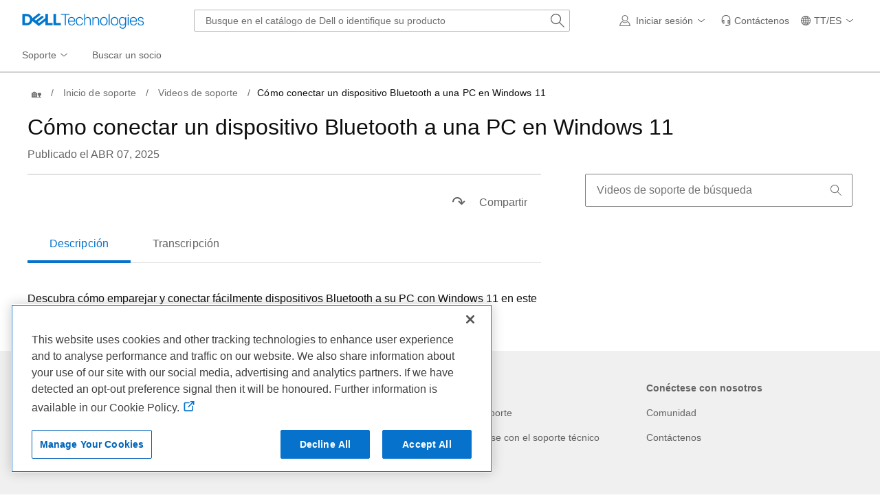

--- FILE ---
content_type: application/x-javascript;charset=utf-8
request_url: https://sm.dell.com/id?d_visid_ver=5.5.0&d_fieldgroup=A&mcorgid=4DD80861515CAB990A490D45%40AdobeOrg&mid=00181935107560191292880629542083994791&ts=1769227918103
body_size: 3
content:
{"mid":"00181935107560191292880629542083994791"}

--- FILE ---
content_type: text/vtt; charset=UTF-8
request_url: https://manifest.prod.boltdns.net/thumbnail/v1/6057277730001/4e60e9df-ce63-4764-a335-61ae835d5fe2/06b54415-512e-48a1-88b6-18244dcdfa83/thumbnail.webvtt?fastly_token=Njk3NDllZTVfNjYxZDcwYmU1YTJiYjdiOGExYjMwZTRjMGQ2Mzk0MDNjZjJjYmYwOTZhZDFhZTdjYjFmM2FkYzNlNWUyMTk3Yw%3D%3D
body_size: 10270
content:
WEBVTT

00:00.000 --> 00:05.000
https://house-fastly-signed-us-east-1-prod.brightcovecdn.com/image/v1/jit/6057277730001/4e60e9df-ce63-4764-a335-61ae835d5fe2/main/480x270/0s/match/image.jpeg?fastly_token=[base64]

00:05.000 --> 00:10.000
https://house-fastly-signed-us-east-1-prod.brightcovecdn.com/image/v1/jit/6057277730001/4e60e9df-ce63-4764-a335-61ae835d5fe2/main/480x270/5s/match/image.jpeg?fastly_token=[base64]

00:10.000 --> 00:15.000
https://house-fastly-signed-us-east-1-prod.brightcovecdn.com/image/v1/jit/6057277730001/4e60e9df-ce63-4764-a335-61ae835d5fe2/main/480x270/10s/match/image.jpeg?fastly_token=[base64]%3D%3D

00:15.000 --> 00:20.000
https://house-fastly-signed-us-east-1-prod.brightcovecdn.com/image/v1/jit/6057277730001/4e60e9df-ce63-4764-a335-61ae835d5fe2/main/480x270/15s/match/image.jpeg?fastly_token=[base64]%3D%3D

00:20.000 --> 00:25.000
https://house-fastly-signed-us-east-1-prod.brightcovecdn.com/image/v1/jit/6057277730001/4e60e9df-ce63-4764-a335-61ae835d5fe2/main/480x270/20s/match/image.jpeg?fastly_token=[base64]%3D%3D

00:25.000 --> 00:30.000
https://house-fastly-signed-us-east-1-prod.brightcovecdn.com/image/v1/jit/6057277730001/4e60e9df-ce63-4764-a335-61ae835d5fe2/main/480x270/25s/match/image.jpeg?fastly_token=[base64]%3D%3D

00:30.000 --> 00:35.000
https://house-fastly-signed-us-east-1-prod.brightcovecdn.com/image/v1/jit/6057277730001/4e60e9df-ce63-4764-a335-61ae835d5fe2/main/480x270/30s/match/image.jpeg?fastly_token=[base64]%3D%3D

00:35.000 --> 00:40.000
https://house-fastly-signed-us-east-1-prod.brightcovecdn.com/image/v1/jit/6057277730001/4e60e9df-ce63-4764-a335-61ae835d5fe2/main/480x270/35s/match/image.jpeg?fastly_token=[base64]%3D%3D

00:40.000 --> 00:45.000
https://house-fastly-signed-us-east-1-prod.brightcovecdn.com/image/v1/jit/6057277730001/4e60e9df-ce63-4764-a335-61ae835d5fe2/main/480x270/40s/match/image.jpeg?fastly_token=[base64]%3D%3D

00:45.000 --> 00:50.000
https://house-fastly-signed-us-east-1-prod.brightcovecdn.com/image/v1/jit/6057277730001/4e60e9df-ce63-4764-a335-61ae835d5fe2/main/480x270/45s/match/image.jpeg?fastly_token=[base64]%3D%3D

00:50.000 --> 00:55.000
https://house-fastly-signed-us-east-1-prod.brightcovecdn.com/image/v1/jit/6057277730001/4e60e9df-ce63-4764-a335-61ae835d5fe2/main/480x270/50s/match/image.jpeg?fastly_token=[base64]%3D%3D

00:55.000 --> 01:00.000
https://house-fastly-signed-us-east-1-prod.brightcovecdn.com/image/v1/jit/6057277730001/4e60e9df-ce63-4764-a335-61ae835d5fe2/main/480x270/55s/match/image.jpeg?fastly_token=[base64]%3D%3D

01:00.000 --> 01:05.000
https://house-fastly-signed-us-east-1-prod.brightcovecdn.com/image/v1/jit/6057277730001/4e60e9df-ce63-4764-a335-61ae835d5fe2/main/480x270/1m0s/match/image.jpeg?fastly_token=[base64]%3D

01:05.000 --> 01:10.000
https://house-fastly-signed-us-east-1-prod.brightcovecdn.com/image/v1/jit/6057277730001/4e60e9df-ce63-4764-a335-61ae835d5fe2/main/480x270/1m5s/match/image.jpeg?fastly_token=[base64]%3D

01:10.000 --> 01:15.000
https://house-fastly-signed-us-east-1-prod.brightcovecdn.com/image/v1/jit/6057277730001/4e60e9df-ce63-4764-a335-61ae835d5fe2/main/480x270/1m10s/match/image.jpeg?fastly_token=[base64]

01:15.000 --> 01:20.000
https://house-fastly-signed-us-east-1-prod.brightcovecdn.com/image/v1/jit/6057277730001/4e60e9df-ce63-4764-a335-61ae835d5fe2/main/480x270/1m15s/match/image.jpeg?fastly_token=[base64]

01:20.000 --> 01:25.000
https://house-fastly-signed-us-east-1-prod.brightcovecdn.com/image/v1/jit/6057277730001/4e60e9df-ce63-4764-a335-61ae835d5fe2/main/480x270/1m20s/match/image.jpeg?fastly_token=[base64]

01:25.000 --> 01:30.000
https://house-fastly-signed-us-east-1-prod.brightcovecdn.com/image/v1/jit/6057277730001/4e60e9df-ce63-4764-a335-61ae835d5fe2/main/480x270/1m25s/match/image.jpeg?fastly_token=[base64]

01:30.000 --> 01:35.000
https://house-fastly-signed-us-east-1-prod.brightcovecdn.com/image/v1/jit/6057277730001/4e60e9df-ce63-4764-a335-61ae835d5fe2/main/480x270/1m30s/match/image.jpeg?fastly_token=[base64]

01:35.000 --> 01:40.000
https://house-fastly-signed-us-east-1-prod.brightcovecdn.com/image/v1/jit/6057277730001/4e60e9df-ce63-4764-a335-61ae835d5fe2/main/480x270/1m35s/match/image.jpeg?fastly_token=[base64]

01:40.000 --> 01:40.200
https://house-fastly-signed-us-east-1-prod.brightcovecdn.com/image/v1/jit/6057277730001/4e60e9df-ce63-4764-a335-61ae835d5fe2/main/480x270/1m40s/match/image.jpeg?fastly_token=[base64]



--- FILE ---
content_type: text/javascript
request_url: https://nexus.dell.com/dell/eSupport/serverComponent.php?namespace=Bootstrapper&staticJsPath=/dell/eSupport/code/&publishedOn=Tue%20Jan%2013%2011:12:30%20GMT%202026&ClientID=123&PageID=https%3A%2F%2Fwww.dell.com%2Fsupport%2Fcontents%2Fes-tt%2Fvideos%2Fvideoplayer%2Fc%25C3%25B3mo-conectar-un-dispositivo-bluetooth-a-una-pc-en-windows-11%2F6313939242112%3Fcountry%3Dtt%26language%3Des%26segment%3Dbsd%26cset%3Dttbsdt1%26cms%3Dfuel&custDomain=nexus.dell.com
body_size: 194
content:

Bootstrapper._serverTime = '2026-01-24 04:12:02'; Bootstrapper._clientIP = '23.208.24.80'; Bootstrapper.insertPageFiles(['https://nexus.dell.com/dell/eSupport/code/122271b89a0805448a7017a64f3b90c6.js?conditionId0=4953203&conditionId1=421951']);Bootstrapper.setPageSpecificDataDefinitionIds([56946]);

--- FILE ---
content_type: text/javascript
request_url: https://www.dellcdn.com/support/search/bundle/autosuggest/v-1-0-22/js/masthead_autosuggestion.min.js
body_size: 14199
content:
function Deferred(){const n=this;var t=new Promise((t,i)=>{n.resolve=t,n.reject=i});n.promise=()=>t}function getSCookie(n){for(var t,r=n+"=",f=escape(document.cookie),e=unescape(f),u=e.split(";"),i=0;i<u.length;i++){for(t=u[i];t.charAt(0)===" ";)t=t.substring(1);if(t.indexOf(r)===0)return t.substring(r.length,t.length)}return""}function um_authenticated(n){initAutoSuggest(n.detail)}function initAutoSuggest(n){triggerAutoSuggest&&(triggerAutoSuggest=!1,LoadCoveoSearchSettings(n.isAuthenticated))}function parseJwt(n){var t=n.split(".")[1],i=t.replace(/-/g,"+").replace(/_/g,"/"),r=decodeURIComponent(atob(i).split("").map(function(n){return"%"+("00"+n.charCodeAt(0).toString(16)).slice(-2)}).join("")),u=JSON.parse(r);return new Date(u.exp)<new Date?!0:!0}function getFilteredSearchString(n){var t,i;if(!n)return n;if(t=n.trim().toLowerCase(),CheckIfSearchTextContainPartNumber(t)&&RedirctToNullResultPage(),regExpAllSpecialCharacters.test(t)||arrServiceTagKeywords&&checkSTKeywordAvailability(arrServiceTagKeywords,t)){if(t=getTextWithoutSpclChar(t),(checkIfSearchTextIsGuid(t)||CheckIfSearchTextMinWith2Hyphens(t))&&RedirctToNullResultPage(),checkIfSearchTextIs7Alphanumeric(t))return t;if(i=getStringWithoutSearchTagKeywords(t),t!=i)return i}return n.trim()}function checkSTKeywordAvailability(n,t){return n.some(function(n){return t.startsWith(n)})}function getTextWithoutSpclChar(n){var t=new RegExp("^"+regExpRemoveSpclCharsFromBothEnds+"+|"+regExpRemoveSpclCharsFromBothEnds+"+$","gu");return n.replace(t,"").trim()}function checkIfSearchTextIsGuid(n){return regExpGuid.test(n)}function checkIfSearchTextIs7Alphanumeric(n){return regExpString7CharAlphanumeric.test(n)}function getStringWithoutSearchTagKeywords(n){for(var i=n,t=0,r=arrServiceTagKeywords.length;t<r;t++){const i="^"+arrServiceTagKeywords[t],r=new RegExp(i);if(r.test(n)){n=n.replace(arrServiceTagKeywords[t],"");n!=""&&(n=n.substring(n.match("[a-zA-Z0-9]").index));break}}return regExpString7CharAlphanumeric.test(n)?n:i}function CheckIfSearchTextMinWith2Hyphens(n){return n.indexOf(" ")<0&&n.length>=11&&n.split("-").length>3?!0:!1}function CheckIfSearchTextContainPartNumber(n){return n.toLowerCase().indexOf("cn0")!==-1||n.toLowerCase().indexOf("cn-0")!==-1?!0:!1}function HandleSearchRequest(n,t){var u,i,r,f,e;(DestroyAutoSuggest(),u=document.getElementById("mh-search-input"),u!=null&&u!=undefined&&(i=u.value.replace(/</g,"").replace(/>/g,"").trim()),i.length<1)||(r=getFilteredSearchString(i),Dell.Types.SupportHomepage.prototype.ProductSupportData.Title!=undefined&&Dell.Types.SupportHomepage.prototype.ProductSupportData.Title.length>0?Dell.Types.SupportHomepage.prototype.redirectProductSupportPage():(f=GetRegexPattern(),e=f.test(r)&&r.length>4&&!regEx7DigitsAlphabets.test(r),e&&Dell.OnlineUtils.AppSettings.Unified.UnifiedIsValidateEntityCheckEnabled||i&&i.split("-").length-1>0&&i.split("-")[1].length>0&&checkIfSearchTextIs7Alphanumeric(i.split("-")[1])?Dell.Types.SupportHomepage.prototype.handleCoveoSearchQuery(n,r):Dell.Types.SupportHomepage.prototype.redirectToCoveoSearchPage(n)),Dell.Types.SupportHomepage.prototype.mastheadSubmitOmnitureTracking(i,t))}function SetCoveoSearchSettings(n){var t=JSON.parse(n);return Dell.OnlineUtils.AppSettings.Unified=t,Dell.OnlineUtils.AppSettings.Token=Dell.OnlineUtils.AppSettings.Unified.CoveoToken,t}function LoadCoveoSearchSettings(n){var t="CoveoSearchSetting";n==undefined&&n==null||n?(localStorage.getItem("CoveoSearchSetting")!=undefined&&localStorage.getItem("CoveoSearchSetting")!=null&&localStorage.removeItem("CoveoSearchSetting"),t="CoveoSearchSetting_A"):(localStorage.getItem("CoveoSearchSetting_A")!=undefined&&localStorage.getItem("CoveoSearchSetting_A")!=null&&localStorage.removeItem("CoveoSearchSetting_A"),t="CoveoSearchSetting");var r=localStorage[t]!=undefined&&localStorage[t]!=null,u=function(){var u=!1,i=!1,f=!1,n;return r?(n=SetCoveoSearchSettings(localStorage[t]),searchApiPromise.resolve(!0),n.CoveoToken!=undefined&&n.CoveoToken!=null&&(u=parseJwt(n.CoveoToken)),n.expTime!=undefined&&n.expTime!=null&&(f=new Date<n.expTime),n.Lwp!=undefined&&n.Lwp!=null&&(i=n.Lwp.country==Dell.OnlineUtils.Lwp.country&&n.Lwp.language==Dell.OnlineUtils.Lwp.language,i||(Dell.OnlineUtils.AppSettings.Unified.Lwp={country:Dell.OnlineUtils.Lwp.country,language:Dell.OnlineUtils.Lwp.language})),i&&callWebWorker(),!(u&&i&&f)):!0},i=window.searchApiRoute;try{n||(i=window.searchApiRoute+"/unathuser/"+Dell.OnlineUtils.Lwp.country+"/"+Dell.OnlineUtils.Lwp.language)}catch(f){}if(i!=undefined&&i!=""&&u()){let n=new XMLHttpRequest;n.onreadystatechange=function(){if(this.readyState==4&&this.status==200){var i=n.response;Dell.OnlineUtils.AppSettings.Unified={DisplayUnifiedAutosuggestImage:i.SearchKeyValues.DisplayUnifiedAutosuggestImage,MastheadUnifiedDellSearchUrl:i.SearchKeyValues.MastheadUnifiedDellSearchUrl,IsMastheadUnifiedProductNameAutoSuggestEnabled:i.SearchKeyValues.IsMastheadUnifiedProductNameAutoSuggestEnabled,MastheadUnifiedProductNameAutoSuggestMinLength:i.SearchKeyValues.MastheadUnifiedProductNameAutoSuggestMinLength,IsTwoSectionUnifiedAutosuggestEnabled:i.SearchKeyValues.IsTwoSectionUnifiedAutosuggestEnabled==="1",UnifiedDellResultTitle:i.SearchKeyValues.UnifiedDellResultTitle,UnifiedCoveoResultTitle:i.SearchKeyValues.UnifiedCoveoResultTitle,UnifiedViewAllFor:i.SearchKeyValues.UnifiedViewAllFor,UnifiedDellProductRedirectUrl:i.SearchKeyValues.UnifiedDellProductRedirectUrl,UnifiedEmcProductRedirectUrl:i.SearchKeyValues.UnifiedEmcProductRedirectUrl,UnifiedIsRedirectEmcAssetsIps:i.SearchKeyValues.UnifiedIsRedirectEmcAssetsIps,CoveoToken:i.SearchKeyValues.CoveoToken===undefined||i.SearchKeyValues.CoveoToken==null||i.SearchKeyValues.CoveoToken.trim()==""?"{}":i.SearchKeyValues.CoveoToken,UnifiedCoveoMastheadAutoSuggestGeneralSearchApiUri:i.SearchKeyValues.UnifiedCoveoMastheadAutoSuggestGeneralSearchApiUri,UnifiedValidateEntityApiUri:i.SearchKeyValues.UnifiedValidateEntityApiUri,UnifiedisRedirectionMultipleMatch:i.SearchKeyValues.UnifiedisRedirectionMultipleMatch=="1",UnifiedIsAssetSearchEnabled:i.SearchKeyValues.UnifiedIsAssetSearchEnabled=="1",UnifiedIsSrSearchEnabled:i.SearchKeyValues.UnifiedIsSrSearchEnabled=="1",UnifiedValidateEntityCheckRegEx:i.SearchKeyValues.UnifiedValidateEntityCheckRegEx,UnifiedIsValidateEntityCheckEnabled:i.SearchKeyValues.UnifiedIsValidateEntityCheckEnabled,UnifiedEmcProductRedirectIpsUrl:i.SearchKeyValues.UnifiedEmcProductRedirectIpsUrl,UnifiedSearchRedirectUrl:i.SearchKeyValues.UnifiedSearchRedirectUrl,UnifiedCoveoApiUrl:i.SearchKeyValues.UnifiedCoveoApiUrl,expTime:(new Date).getTime()+72e5,UnifiedAutosuggestJsUrl:i.SearchKeyValues.UnifiedAutosuggestJsUrl,Lwp:{country:Dell.OnlineUtils.Lwp.country,language:Dell.OnlineUtils.Lwp.language},GeolocationCC:i.SearchKeyValues.GeolocationCC,CoveoAnalyticsVisitUrl:i.SearchKeyValues.CoveoAnalyticsVisitUrl,CoveoAnalyticsViewUrl:i.SearchKeyValues.CoveoAnalyticsViewUrl};localStorage[t]=JSON.stringify(Dell.OnlineUtils.AppSettings.Unified);Dell.OnlineUtils.AppSettings.Token=Dell.OnlineUtils.AppSettings.Unified.CoveoToken;callWebWorker();searchApiPromise.resolve(!0)}};n.onerror=function(){console.error("Error with Search API call : "+n.responseText)};n.open("GET",i,!0);n.setRequestHeader("X-Requested-With","XMLHttpRequest");n.responseType="json";n.send()}}function SecureRedirectUrl(n){window.location.href=n}function GetRegexPattern(){try{return new RegExp("^(?!\\s*$)+[a-zA-Z0-9]+[a-zA-Z0-9-]*[a-zA-Z0-9]+$|^[a-zA-Z0-9]+$")}catch(n){return console.error("Error creating or using regex pattern:",n.message),null}}function setAccessabilty(){var n=document.getElementById("mh-search-input");n&&(n.addEventListener("click",function(){n.setAttribute("aria-activedescendant","")}),n.addEventListener("keydown",function(t){var r,i,e,c,a,l,u,h;if((n.setAttribute("aria-activedescendant",""),r=document.querySelectorAll(".dds__dropdown__item-option.dds_dd_item_dellPrpduct"),i=document.querySelectorAll(".dds__dropdown__item-option.dds_dd_item_searchResult"),!r||r.length!=0||!i||i.length!=0)&&(r&&r.forEach((n,t)=>{n.id="dellprod-"+(t+1)}),i&&i.forEach((n,t)=>{n.id="searchResults-"+(t+1)}),e=document.querySelector(".BottomLink"),e&&(e.id="BottomLink"),t.key==="Tab"||t.key==="ArrowDown"&&!t.shiftkey)){t.preventDefault();c=document.querySelector(".auto-ol.dds__dropdown__list");c&&(c.setAttribute("tabindex","0"),a=r[0]?r[0].innerText:i[0]?i[0].innerText:"",r[0]?n.setAttribute("aria-activedescendant",r[0].id):i[0]&&n.setAttribute("aria-activedescendant",i[0].id),document.getElementById("mh-search-input").value=a,r.length>0?document.getElementById("dellprod-1").focus():i.length>0&&document.getElementById("searchResults-1").focus());l=document.querySelector(".BottomSection");l&&l.addEventListener("keydown",function(n){var t,u,f;n.key!=="Tab"||n.shiftkey||(n.preventDefault(),t=document.querySelector(".mh-search-btn.mh-search-cancel"),t&&t.focus());n.key==="ArrowDown"&&document.getElementById("mh-search-input").focus();n.key==="ArrowUp"&&(i.length>0?(u="searchResults-"+i.length,document.getElementById(u).focus()):r.length>0&&(f="dellprod-"+r.length,document.getElementById(f).focus()))});document.addEventListener("keydown",function(t){(t.key=="Escape"||t.key=="Esc")&&(DestroyAutoSuggest(),document.getElementById("mh-search-input").value="",n.setAttribute("aria-activedescendant",""))});var o=r.length,s=i.length,f=0,v=0;window.isKeyDownPressedPreviously=!0;r&&r.forEach(t=>{t.addEventListener("keydown",function(t){r[f].classList.remove("list-navigation-arrow");t.key==="ArrowDown"&&(window.isKeyDownPressedPreviously=!0,t.view.event.preventDefault(),f==o-1&&i&&i.length>0?(i[0].focus(),r[f]?.setAttribute("class","dds__dropdown__item-option dds_dd_item_dellPrpduct list-navigation-arrow")):f==o-1&&i&&i.length==0&&e?(r[f]?.setAttribute("class","dds__dropdown__item-option dds_dd_item_dellPrpduct list-navigation-arrow"),n.setAttribute("aria-activedescendant",e.id),e.focus()):(f=(f+1)%o,v=f>0?f-1:0,r[v]?.setAttribute("class","dds__dropdown__item-option dds_dd_item_dellPrpduct list-navigation-arrow"),r[f]?.setAttribute("class","dds__dropdown__item-option dds_dd_item_dellPrpduct list-navigation-arrow-hover"),document.getElementById("mh-search-input").value=r[f].innerText,n.setAttribute("aria-activedescendant",r[f].id),r[f].focus()));t.key==="ArrowUp"&&(window.isKeyDownPressedPreviously=!1,t.view.event.preventDefault(),f==0?document.getElementById("mh-search-input").focus():(f=f>1?(f-1+o)%o:0,r[f+1]?.setAttribute("class","dds__dropdown__item-option dds_dd_item_dellPrpduct list-navigation-arrow"),r[f].setAttribute("class","dds__dropdown__item-option dds_dd_item_dellPrpduct list-navigation-arrow-hover"),document.getElementById("mh-search-input").value=r[f].innerText,n.setAttribute("aria-activedescendant",r[f].id),r[f].focus()));t.key==="Tab"&&(window.isKeyDownPressedPreviously?f<o-1?(f=(f+1)%o,r[f]?.setAttribute("class","dds__dropdown__item-option dds_dd_item_dellPrpduct list-navigation-arrow-hover"),r[f-1]?.setAttribute("class","dds__dropdown__item-option dds_dd_item_dellPrpduct"),document.getElementById("mh-search-input").value=r[f].innerText,n.setAttribute("aria-activedescendant",r[f].id),r[f-1].focus()):(r[f]?.setAttribute("class","dds__dropdown__item-option dds_dd_item_dellPrpduct"),document.getElementById("mh-search-input").value=i[0].innerText,n.setAttribute("aria-activedescendant",i[0].id)):f<o-1?(r[f]?.setAttribute("class","dds__dropdown__item-option dds_dd_item_dellPrpduct"),f=(f+1)%o,r[f]?.setAttribute("class","dds__dropdown__item-option dds_dd_item_dellPrpduct list-navigation-arrow-hover"),document.getElementById("mh-search-input").value=r[f].innerText,n.setAttribute("aria-activedescendant",r[f].id),r[f-1].focus()):(r[f]?.setAttribute("class","dds__dropdown__item-option dds_dd_item_dellPrpduct"),document.getElementById("mh-search-input").value=i[0].innerText,n.setAttribute("aria-activedescendant",i[0].id)))})});i&&(u=0,h=0,i.forEach(t=>t.addEventListener("keydown",function(t){i[u].classList.remove("list-navigation-arrow");t.key=="Tab"&&(window.isKeyDownPressedPreviously?u<s-1?(u=(u+1)%s,i[u]?.setAttribute("class","dds__dropdown__item-option dds_dd_item_searchResult list-navigation-arrow-hover"),i[u-1]?.setAttribute("class","dds__dropdown__item-option dds_dd_item_searchResult"),document.getElementById("mh-search-input").value=i[u].innerText,n.setAttribute("aria-activedescendant",i[u].id),i[u-1].focus()):(i[u]?.setAttribute("class","dds__dropdown__item-option dds_dd_item_searchResult"),e&&n.setAttribute("aria-activedescendant",e.id)):u<s-1?(i[u]?.setAttribute("class","dds__dropdown__item-option dds_dd_item_searchResult"),u=(u+1)%s,i[u]?.setAttribute("class","dds__dropdown__item-option dds_dd_item_searchResult list-navigation-arrow-hover"),document.getElementById("mh-search-input").value=i[u].innerText,n.setAttribute("aria-activedescendant",i[u].id),i[u-1].focus()):i[u]?.setAttribute("class","dds__dropdown__item-option dds_dd_item_searchResult"));t.key==="ArrowDown"&&(window.isKeyDownPressedPreviously=!0,window.isKeyUpPressedPreviously=!1,t.view.event.preventDefault(),u==s-1?(i[u]?.setAttribute("class","dds__dropdown__item-option dds_dd_item_searchResult"),e&&(n.setAttribute("aria-activedescendant",e.id),e.focus())):(u=(u+1)%s,h=u>0?u-1:0,i[h]?.setAttribute("class","dds__dropdown__item-option dds_dd_item_searchResult list-navigation-arrow"),i[u]?.setAttribute("class","dds__dropdown__item-option dds_dd_item_searchResult list-navigation-arrow-hover"),document.getElementById("mh-search-input").value=i[u].innerText,n.setAttribute("aria-activedescendant",i[u].id),i[u].focus()));t.key==="ArrowUp"&&(window.isKeyDownPressedPreviously=!1,window.isKeyUpPressedPreviously=!0,t.view.event.preventDefault(),u==0&&o==0&&document.getElementById("mh-search-input").focus(),u==0&&i&&i.length>0?(r[o-1].focus(),i[u]?.setAttribute("class","dds__dropdown__item-option dds_dd_item_searchResult list-navigation-arrow")):(u=u>1?(u-1+s)%s:0,h=u+1,i[h]?.setAttribute("class","dds__dropdown__item-option dds_dd_item_searchResult list-navigation-arrow"),i[u]?.setAttribute("class","dds__dropdown__item-option dds_dd_item_searchResult list-navigation-arrow-hover"),document.getElementById("mh-search-input").value=i[u].innerText,n.setAttribute("aria-activedescendant",i[u].id),i[u].focus()))})))}}))}function GetKbdocNullResultRedirectUri(n){var t=n;return Dell.OnlineUtils.Lwp.language!==undefined&&Dell.OnlineUtils.Lwp.language!==null&&Dell.OnlineUtils.Lwp.country!==undefined&&Dell.OnlineUtils.Lwp.country!==null?n.replace("lwp",Dell.OnlineUtils.Lwp.language+"-"+Dell.OnlineUtils.Lwp.country):n.replace("lwp/","")}function GetNullCahceRequestParams(){return{RedirectUri:GetKbdocNullResultRedirectUri("https://www.dell.com/support/kbdoc/lwp/000196860/service-tag-search-null-results"),IntervelValue:10}}function RedirctToNullResultPage(){var n=GetNullCahceRequestParams();return setTimeout(function(){window.location.href=n.RedirectUri},n.IntervelValue),!1}function IsNullResultPatternMatch(n){if(n.length>0){var i=nullResultRegEx,t=n.toLowerCase().match(i);if(t!=null&&t.length>0)return!0}return!1}function IsValidateServiceTagInSearchText(n){var i=new RegExp("^(?=.{7}$)(?!dl)(?=.*[0-9])(?=.*[a-zA-Z]).*$","i"),t=n.split("-")[1];try{return n&&n.split("-").length-1>0&&i.test(t)?t:n}catch(r){return n}}function dellmetricsTrack_prop13_coveo_format(n){Dell.Metrics.sc.pagename=Dell.Metrics.sc.country+"|"+Dell.Metrics.sc.language+"|"+Dell.Metrics.sc.segment+"|"+Dell.Metrics.sc.customerset+"|coveo|docsearchresults||"+n}function dellmetricsTrack_prop20_format(n,t){typeof dellmetricsTrack=="function"&&dellmetricsTrack&&dellmetricsTrack(n,t)}async function GetCoveoResults(n,t){var f,u,i,r;const e=Dell.OnlineUtils.AppSettings.Unified.CoveoToken!=undefined?Dell.OnlineUtils.AppSettings.Unified.CoveoToken:"";f=[];Dell.Types.SupportHomepage.prototype.ProductSupportData=[];try{n.term=n.term.replace(/</g," ").replace(/>/g," ").trim();currSearchString=n.term.toLowerCase();u=currSearchString;mastHeadPrevSearchInput!=""&&currSearchString.indexOf(mastHeadPrevSearchInput)!=-1?u="":(mastHeadPrevSearchInput=currSearchString,u=currSearchString);i=DellProductsJsStorage.search(u);r=await Coveo.search(currSearchString.trim(),e);console.log("dellResult count:"+i.length);console.log("coveoResult count:"+r.length);i!=null&&i.length>0?(Dell.Search.AutosuggestHtml.HasDellData=!0,mastHeadPrevSearchInput="",currSearchString==i[0].value.toLowerCase()&&(Dell.Types.SupportHomepage.prototype.ProductSupportData={Title:i[0].value,uri:i[0].url})):Dell.Search.AutosuggestHtml.HasDellData=!1;Dell.Search.AutosuggestHtml.HasCoveoData=r!=null&&r.length>0;f=i.concat(r);t(f.unique())}catch(o){mastHeadPrevSearchInput="";console.log(o)}}function RenderResults(n,t){var u,i,r,e,f;if(this.term||(this.term=document.getElementById("mh-search-input").value),this.term=this.term.replace(/[%,*]/gi,""),u=this.term.split(" ").length,i=t.value,u>1)for(r=0;r<u;r++)this.term.split(" ")[r]!=undefined&&this.term.split(" ")[r]!=null&&(i=i.replace(new RegExp("(?![^&;]+;)(?!<[^<>]*)("+this.term.split(" ")[r].replace(/([\^\$\(\)\[\]\{\}\*\.\+\?\|\\])/gi,"\\$1")+")(?![^<>]*>)(?![^&;]+;)","gi"),Dell.Search.AutosuggestHtml.HightlightSpan));else i=String(i).replace(new RegExp(this.term,"gi"),Dell.Search.AutosuggestHtml.HightlightSpan);return e={element:"button",classList:t.isDellProduct?["dds__dropdown__item-option","dds_dd_item_dellPrpduct"]:["dds__dropdown__item-option","dds_dd_item_searchResult"],innerHTML:t.isDellProduct&&Dell.OnlineUtils.AppSettings.Unified.DisplayUnifiedAutosuggestImage!==undefined&&Dell.OnlineUtils.AppSettings.Unified.DisplayUnifiedAutosuggestImage?`<span class="dds__dropdown__item-label"><img class='auto-a-image' loading='lazy' src="${t.imageUrl?t.imageUrl.replace(/ /g,"%20"):t.imageUrl}">${i}</span>`:`<span class="dds__dropdown__item-label">${i}</span>`,attributes:[{name:"data-href",value:t.url},{name:"data-product",value:i}],events:[{name:"click",callBack:function(n){n.preventDefault();t.isDellProduct?redirectToProductSupport(this):redirectToSearch(this,n)}}]},Dell.Search.AutosuggestHtml.MenuItemDellOptions.events=[{name:"mouseenter",callBack:function(){coveoHover(this,inputtrm)}},{name:"mouseleave",callBack:function(){coveoHoverOff(inputtrm)}}],Dell.Search.AutosuggestHtml.MenuItemCoveoOptions.events=[{name:"mouseenter",callBack:function(){coveoHover(this,inputtrm)}},{name:"mouseleave",callBack:function(){coveoHoverOff(inputtrm)}}],f=t.isDellProduct?MHCreateElement(Dell.Search.AutosuggestHtml.MenuItemDellOptions):MHCreateElement(Dell.Search.AutosuggestHtml.MenuItemCoveoOptions),f.appendChild(MHCreateElement(e)),n.appendChild(f)}function MastheadRenderAutoSuggestion(){var n,t,i;_autoComplete||(n=document.getElementById(Dell.Search.AutosuggestHtml.InputTextboxId),t=n.parentElement,t.classList.add("dds__dropdown__input-wrapper"),n.classList.add("dds__dropdown__input-field"),DestroyAutoSuggest(),_autoComplete=new autoComplete,i={minLength:3,dataType:"json",source:GetCoveoResults},_autoComplete.init(i),_autoComplete.renderItem=RenderResults,MHInitializeAutoSuggestWithTwoSections(_autoComplete))}function MHInitializeAutoSuggestWithTwoSections(n){n.renderMenu=function(n,t){var e=this,o=MHCreateElement(Dell.Search.AutosuggestHtml.OrderedListDellOptions),u=MHCreateElement(Dell.Search.AutosuggestHtml.OrderedListCoveoOptions),i;if(t.forEach(n=>{n.isDellProduct?e.renderItem(o,n):e.renderItem(u,n)}),Dell.Search.AutosuggestHtml.HasDellData){var s=MHCreateElement({element:"span",attributes:[{id:"grouped-list-dropdown-group-Dell"}],classList:["dds__dropdown__group-title"],innerHTML:`${Dell.OnlineUtils.AppSettings.Unified.UnifiedDellResultTitle}`}),r=MHCreateElement({element:"li",classList:["ui-autocomplete-category"]});r.appendChild(s);r.appendChild(o);n.appendChild(r);n.appendChild(MHCreateElement(Dell.Search.AutosuggestHtml.HorizontalLineOptions))}if(Dell.Search.AutosuggestHtml.HasCoveoData&&u.childElementCount>0){var s=MHCreateElement({element:"span",attributes:[{id:"grouped-list-dropdown-group-Coveo"}],classList:["dds__dropdown__group-title"],innerHTML:`${Dell.OnlineUtils.AppSettings.Unified.UnifiedCoveoResultTitle}`}),r=MHCreateElement({element:"li",classList:["ui-autocomplete-category"]});r.appendChild(s);r.appendChild(u);n.appendChild(r)}i=window.location.hash;i=i.indexOf("&q")>0?i.slice(i.indexOf("sort"),i.indexOf("&q")):i.slice(i.indexOf("sort"),i.length);var h=`${Dell.OnlineUtils.AppSettings.Unified.UnifiedSearchRedirectUrl}#q=${encodeURIComponent(currSearchString)}&${i}`,c={element:"a",classList:["BottomLink"],innerHTML:`${Dell.OnlineUtils.AppSettings.Unified.UnifiedViewAllFor} "<b>${currSearchString.trim()}</b>"&nbsp;<i class="dds__icon dds__icon--arrow-right" aria-hidden="true"></i>`,attributes:[{name:"href",value:h}],events:[{name:"click",callBack:function(n){n.preventDefault();redirectToSearch(this,n)}}]},f=MHCreateElement(Dell.Search.AutosuggestHtml.BottomSectionLiOptions);f.appendChild(MHCreateElement(Dell.Search.AutosuggestHtml.HorizontalLineOptions));f.appendChild(MHCreateElement(c));n.appendChild(f)}}function redirectToProductSupport(n){var i=`product : ${n.innerText||n.dataset.product}`,t;dellmetricsTrack_prop20_format("111.300.200.002",i);t=n.href||n.dataset.href;t&&t.trim().length>0&&(location.href=t.trim())}function redirectToSearch(n,t){console.log("redirect to search");t.preventDefault();DestroyAutoSuggest();window.ViewAllClick=!0;var i=n.href||n.dataset.href;i&&i.trim().length>0&&document.getElementById("mh-search-input").value.trim().length>0&&(location.href=i.trim());t.stopPropagation()}function coveoHover(n){try{document.getElementById("mh-search-input").value=n.innerText}catch(t){}}function coveoHoverOff(){try{document.getElementById("mh-search-input").value=currSearchString}catch(n){}}function MHCreateElement(n){if(!n.element)return null;var t=document.createElement(n.element);return t.style.cssText=n.style||"",n.classList&&n.classList.forEach(n=>t.classList.add(n.replaceAll(/\s/g,""))),t.textContent=n.textContent||"",n.children&&n.children.length>0&&n.children.forEach(n=>{var i=MHCreateElement(n);t.appendChild(i)}),n.events&&n.events.length>0&&n.events.forEach(n=>{t.addEventListener(n.name,n.callBack)}),n.attributes&&n.attributes.length>0&&n.attributes.forEach(n=>{t.setAttribute(n.name,n.value),t.setAttribute("tabindex","0")}),n.innerHTML&&mhAppendParsedHTML(t,n.innerHTML),t}function mhParseHTMLString(n){var t=new DOMParser,i=t.parseFromString(n,"text/html");return Array.from(i.body.childNodes)}function mhAppendParsedHTML(n,t){var i=mhParseHTMLString(t);i.forEach(function(t){n.appendChild(t)})}function loadFile(n,t){var i,f;try{if(n!==undefined&&n!==null&&n!==""){var e=new RegExp("js$","i"),o=new RegExp("css$","i"),s=new RegExp("json$","i"),u=n.split("?")[0],r=null;e.test(u)||s.test(u)?r="text/javascript":o.test(u)&&(r="text/css");i=null;switch(r){case"text/javascript":i=document.createElement("script");i.type=r;i.src=n;i.async=!0;break;case"text/css":i=document.createElement("link");i.rel="stylesheet";i.type=r;i.href=n}t!=null&&(i.readyState?i.onreadystatechange=function(){(i.readyState=="loaded"||i.readyState=="complete")&&(i.onreadystatechange=null,t())}:i.onload=function(){t()});f=document.getElementsByTagName("script")[0];f.parentNode.insertBefore(i,f)}}catch(h){console.error("Fail to load file :- "+n,h)}}function startSoitWorker(){if(typeof Worker!="undefined")try{typeof soitworker=="undefined"&&(soitworker=new Worker("https://www.dell.com/support/search/bundle/components/worker/js/1.1/worker.min.js"),window.WebWorkerCompleted=!1,soitworker.postMessage({args:[JSON.stringify(Dell)]}),soitworker.onmessage=function(n){if(window.searchAutosuggestProductDetails=n.data,window.WebWorkerCompleted=!0,typeof autoSuggestWWComplete=="function"){var t=window.autoSuggestWWComplete;t.call(this)}stopSoitWorker()})}catch(n){if(typeof autoSuggestLoadError=="function"){var t=window.autoSuggestLoadError;t.call(this,n)}}else console.log("No Web Worker")}function stopSoitWorker(){soitworker.terminate();soitworker=undefined}function callWebWorker(){typeof Dell!="undefined"&&typeof Dell.OnlineUtils!="undefined"&&typeof Dell.OnlineUtils.AppSettings!="undefined"&&typeof Dell.OnlineUtils.AppSettings.Unified!="undefined"&&typeof Dell.OnlineUtils.AppSettings.Unified.UnifiedAutosuggestJsUrl!="undefined"&&typeof searchAutosuggestProductDetails=="undefined"&&startSoitWorker()}function autoComplete(){var t=document.getElementById(Dell.Search.AutosuggestHtml.InputTextboxId),r=0,n=this,i={appendTo:"body",autoFocus:!1,delay:300,minLength:3,position:{my:"left top",at:"left bottom",collision:"none"},source:null};n.init=function(n){t.setAttribute("autocomplete","off");t.setAttribute("aria-autocomplete","list");t.setAttribute("aria-haspopup","true");t.setAttribute("role","combobox");t.addEventListener(EVENTS.FOCUS,_search,!0);t.addEventListener(EVENTS.KEY_UP,_debouncedSearch,!0);window.addEventListener(EVENTS.BEFORE_UNLOAD,_beforeunloadHandler);i=Object.assign(i,n)};n.renderMenu=function(t,i){i.forEach(i=>n.renderItem(t,i))};n.renderItem=function(n,t){var r=document.createElement("a"),u=document.createTextNode(t.label),i;r.appendChild(u);i=document.createElement("li");i.data=t;i.appendChild(r);n.appendChild(i)};n.destroy=function(){t.removeEventListener(EVENTS.FOCUS,search,!0);t.removeEventListener(EVENTS.KEY_UP,search,!0);_destroy()};_debouncedSearch=debounce(n=>_search(n),i.delay);_search=function(){var r=t.value;if(i.disabled||this.readOnly||r.length<i.minLength)return _destroy();n.term!=r&&(n.term=r,i.source({term:r},_response()))};_open=function(n){_destroy();document.body.appendChild(n)};_close=debounce(()=>{_destroy()},i.delay);_destroy=()=>{n.term=null,DestroyAutoSuggest()};_suggest=function(i){var r=document.createElement("div"),u=t.getBoundingClientRect(),f;r.style.cssText=`position:absolute;z-index: 1001; top:${u.top+u.height+document.scrollingElement.scrollTop}px; left: ${u.left}px; display: block; width: ${u.width}px;`;r.classList.add("dds__dropdown__popup","coveo-ui-autocomplete-max-height","masthead__search__dds__dropdown__popup");f=document.createElement("ul");f.classList.add("auto-ol","dds__dropdown__list");n.renderMenu(f,i);r.appendChild(f);_open(r)};_response=function(){return index=++r,function(n){index===r&&__response(n)}};__response=function(n){!i.disabled&&n&&n.length?(n=_normalize(n),_suggest(n)):_destroy()};_normalize=function(n){return n.length&&n[0].label&&n[0].value?n:n.map(n=>typeof n=="string"?{label:n,value:n}:Object.assign({label:n.label||n.value,value:n.value||n.label},n))};_beforeunloadHandler=function(){clearTimeout(n.searching);clearTimeout(n.closing);_destroy();window.removeEventListener(EVENTS.BEFORE_UNLOAD,null)}}function DestroyAutoSuggest(){var n=document.getElementById(Dell.Search.AutosuggestHtml.InputTextboxId),t=document.querySelectorAll(".masthead__search__dds__dropdown__popup");t.length>0&&t.forEach(n=>{n.parentNode.nodeName.toLowerCase()=="body"&&document.body.removeChild(n)});n.removeEventListener(EVENTS.FOCUS,null);n.removeEventListener(EVENTS.BLUR,null)}function debounce(n,t,i){var r;return function(){var u=this,f=arguments,e=function(){r=null;i||n.apply(u,f)},o=i&&!r;clearTimeout(r);r=setTimeout(e,t);o&&n.apply(u,f)}}function ready(){function l(){clearInterval(n.pageLoadTimeHandler);Dell.OnlineUtils.AppSettings.Search.Analytical!==undefined&&Dell.OnlineUtils.AppSettings.Search.Analytical!=null&&Dell.OnlineUtils.AppSettings.Search.Analytical.hasOwnProperty!=!1&&Dell.OnlineUtils.AppSettings.Search.Analytical.CoveoUrl!==undefined&&Dell.OnlineUtils.AppSettings.Search.Analytical.CoveoUrl!=null&&Dell.OnlineUtils.AppSettings.Search.Analytical.ClickableUri!==undefined&&Dell.OnlineUtils.AppSettings.Search.Analytical.ClickableUri!=null&&loadFile(Dell.OnlineUtils.AppSettings.Search.Analytical.CoveoUrl,function(){n.accessToken!==undefined&&n.accessToken!==null&&n.accessToken!==""&&n.accessToken!=="{}"&&(coveoua("init",n.accessToken),a())})}function a(){if(v(),t=localStorage.getItem("visitorId"),t&&t!=undefined)c(Dell.OnlineUtils.AppSettings.Search.Analytical.ClickableUri,n.url.replace("https:/","https://"));else return new Promise(function(r,u){var e=new o,h,l;if(i&&i!=undefined)e.Authorization="Bearer "+Dell.OnlineUtils.AppSettings.Unified.CoveoToken;else return;return h=function(i){t=i.visitorId;localStorage.setItem("visitorId",t);c(Dell.OnlineUtils.AppSettings.Search.Analytical.ClickableUri,n.url.replace("https:/","https://"))},l=function(n){console.log(n.status);u(n)},s.get(f,e,null).then(n=>h(n),n=>l(n))})}function c(n,r){return new Promise(function(f,e){var h=new o,c,l;if(i&&i!=undefined)h.Authorization="Bearer "+i;else return;return c=function(){console.log("successfully triggered the analytics view")},l=function(n){console.log(n.status);e(n)},s.post(u,h,y(t,n,r)).then(n=>c(n),n=>l(n))})}function v(){Dell!=null&&Dell!==undefined&&Dell.OnlineUtils!==undefined&&Dell.OnlineUtils!=null&&Dell.OnlineUtils.AppSettings!==undefined&&Dell.OnlineUtils.AppSettings!=null&&Dell.OnlineUtils.AppSettings.Unified!==undefined&&Dell.OnlineUtils.AppSettings.Unified!=null&&(Dell.OnlineUtils.AppSettings.Unified.CoveoToken!==undefined&&Dell.OnlineUtils.AppSettings.Unified.CoveoToken!=null&&(i=Dell.OnlineUtils.AppSettings.Unified.CoveoToken),Dell.OnlineUtils.AppSettings.Unified.Lwp!==undefined&&Dell.OnlineUtils.AppSettings.Unified.Lwp!=null&&Dell.OnlineUtils.AppSettings.Unified.Lwp.language!==undefined&&Dell.OnlineUtils.AppSettings.Unified.Lwp.language!=null&&(e=Dell.OnlineUtils.AppSettings.Unified.Lwp.language),u=Dell.OnlineUtils.AppSettings.Unified.CoveoAnalyticsViewUrl==null&&Dell.OnlineUtils.AppSettings.Unified.CoveoAnalyticsViewUrl==undefined?"https://dellprod.analytics.org.coveo.com/rest/ua/v15/analytics/view":Dell.OnlineUtils.AppSettings.Unified.CoveoAnalyticsViewUrl,f=Dell.OnlineUtils.AppSettings.Unified.CoveoAnalyticsVisitUrl==null&&Dell.OnlineUtils.AppSettings.Unified.CoveoAnalyticsVisitUrl==undefined?"https://dellprod.analytics.org.coveo.com/rest/ua/v15/analytics/visit":Dell.OnlineUtils.AppSettings.Unified.CoveoAnalyticsVisitUrl)}function y(n,t,i){var r={language:e!=null?e:"en",clientId:n,location:document.location.href,contentIdKey:t,contentIdValue:i};return JSON.stringify(r)}var s=new httpClient,u,f,t,i,e,n=window.searchMl||{},r,h,o;if(n.accessToken="",n.accessTokenCheck=10,n.isValidUrl=!1,n.url="",n.url=window.location.href.toLowerCase().replace(Dell.OnlineUtils.Lwp.language.concat("-").concat(Dell.OnlineUtils.Lwp.country),""),n.url=n.url.replace(/\/\//g,"/"),Dell.OnlineUtils.AppSettings.Search.Analytical!==undefined&&Dell.OnlineUtils.AppSettings.Search.Analytical!=null&&Dell.OnlineUtils.AppSettings.Search.Analytical.hasOwnProperty!=!1&&Dell.OnlineUtils.AppSettings.Search.Analytical.Urls!==undefined&&Dell.OnlineUtils.AppSettings.Search.Analytical.Urls!=null)for(r=0,h=Dell.OnlineUtils.AppSettings.Search.Analytical.Urls.length;r<h;r++)if(n.url.indexOf(Dell.OnlineUtils.AppSettings.Search.Analytical.Urls[r].toLowerCase())>-1){if(Dell.OnlineUtils.AppSettings.Search.Analytical.Urls[r].toLowerCase()=="/support/contents/"&&(n.url.indexOf("/article/")>-1||n.url.indexOf("/category/")>-1)){n.isValidUrl=!0;break}if(Dell.OnlineUtils.AppSettings.Search.Analytical.Urls[r].toLowerCase()=="/drivers/driversdetails"&&n.url.indexOf("?driverid=")>-1){n.isValidUrl=!0;break}n.isValidUrl=!0;break}n.isValidUrl&&(n.pageLoadTimeHandler=setInterval(function(){Dell!==undefined&&Dell.OnlineUtils!==undefined&&Dell.OnlineUtils.AppSettings!==undefined&&Dell.OnlineUtils.AppSettings.Unified!==undefined&&Dell.OnlineUtils.AppSettings.Unified.CoveoToken!==undefined&&(n.accessToken=Dell.OnlineUtils.AppSettings.Unified.CoveoToken);n.accessToken!==undefined&&n.accessToken!==null&&n.accessToken!==""&&n.accessToken!=="{}"&&l();n.accessTokenCheck=n.accessTokenCheck-1;n.accessTokenCheck<=0&&clearInterval(n.pageLoadTimeHandler)},500));o=function(){return{"Content-Type":"application/json"}}}var searchApiRoute,searchApiPromise,triggerAutoSuggest,UnifiedMHId,nullResultRegEx,inputtrm,_autoComplete,mastHeadPrevSearchInput,currSearchString,soitworker,IsSpeechSearchText,searchToText;Dell=window.Dell||{};Dell.Types=Dell.Types||{};Dell.OnlineUtils=Dell.OnlineUtils||{};Dell.OnlineUtils.AppSettings=Dell.OnlineUtils.AppSettings||{};searchApiRoute="https://"+window.location.hostname+"/support/search/api/supportsearchapi";searchApiPromise=new Deferred;Dell.Types.SupportHomepage=function(){var n=document.getElementById("divMastheadLayoutJSVariable");return Dell.OnlineUtils.AppSettings.Search={},n!==null&&n!==undefined&&(Dell.OnlineUtils.AppSettings.SignInUrl=n.getAttribute("data-accountSignInLink"),Dell.OnlineUtils.AppSettings.MasthHead=n.getAttribute("data-mh")),this.Constants={},this.Constants.Selectors={},this.Constants.CONSUMER_SEGMENT="dhs",this.language=Dell.OnlineUtils.Lwp.language,this.country=Dell.OnlineUtils.Lwp.country,this.customerset=Dell.OnlineUtils.Lwp.customerset,this.segment=Dell.OnlineUtils.Lwp.segment,this.Constants.Selectors.SEARCH_INPUT="#search-input",this.Constants.Selectors.SEARCH_FORM="#search-form",this.Constants.Selectors.SEARCH_SELECTION="#search-selection",this.Constants.Selectors.SEARCH_INPUT_MOB="#search-input-mob",this.Constants.Selectors.SEARCH_FORM_MOB="#search-form-mob",this.Constants.Selectors.SEARCH_SELECTION_MOB="#search-selection-mob",this.Constants.Selectors.UNIFIED_MASTHEAD="#um-search-input",this.Urls={},this};Dell.Supportpage=Dell.Supportpage||new Dell.Types.SupportHomepage;triggerAutoSuggest=!0;window.addEventListener("userauthstatus.um",um_authenticated);typeof Dell=="object"&&Dell.masthead&&Dell.masthead.User&&initAutoSuggest(Dell.masthead.User);UnifiedMHId="";window.addEventListener("mastheadReady.um",function(n){loadFile("https://www.dellcdn.com/support/search/bundle/autosuggest/v-1-0-22/css/masthead_autosuggestion.min.css");UnifiedMHId=n.detail.searchInputId;var t=document.getElementById("mh-search-input");t||(t=document.querySelector(".mh-search-input"),t.setAttribute("id","mh-search-input"));const i=Promise.resolve(searchApiPromise.promise());i.then(()=>{var i,r,u,n;if(Dell.Types.SupportHomepage.prototype.handleSearchAutoComplete("",UnifiedMHId),Dell.Types.SupportHomepage.prototype.handleSearch("",UnifiedMHId,undefined,""),t){for(t.addEventListener("keypress",function(n){Dell.Types.SupportHomepage.prototype.handleSearch("",UnifiedMHId,n,"")}),document.addEventListener("click",function(n){t.contains(n.target)||DestroyAutoSuggest()}),setAccessabilty(),i=document.getElementsByClassName("mh-search-cancel"),n=0;n<i.length;n++)i[n].addEventListener("click",function(){t.value="";DestroyAutoSuggest()});for(r=document.getElementsByClassName("mh-search-submit"),n=0;n<r.length;n++)r[n].addEventListener("click",function(n){Dell.Types.SupportHomepage.prototype.handleSearch("",UnifiedMHId,n,"")});for(u=document.getElementsByClassName("mh-search-cancel-label"),n=0;n<u.length;n++)u[n].addEventListener("click",function(){t.value=""})}});i.catch(n=>console.error("Error in masthead"+n))});window.addEventListener("UnifiedSearchInitEvent",function(n){var t=n.detail.inputEntryId,i=n.detail.submitEntry;t!=undefined&&t!==null&&t!==""&&(Dell.Types.SupportHomepage.prototype.handleSearchAutoComplete("","#"+t),document.getElementById(t).addEventListener("keyup",function(n){Dell.Types.SupportHomepage.prototype.handleSearch("","#"+t,n,"")}));i!=undefined&&i!==null&&i!==""&&document.getElementById(i).addEventListener("click",function(n){Dell.Types.SupportHomepage.prototype.handleSearch("","#"+t,n,"")})});Dell.Types.SupportHomepage.prototype.mastheadSubmitOmnitureTracking=function(n,t){try{var i="support";t=t==undefined||t===""||t===null?"111.300.200.001":t;Dell=window.Dell||{};Dell.Metrics=Dell.Metrics||{};Dell.Metrics.sc=Dell.Metrics.sc||{};Dell.Metrics.sc.coveovisitor=Dell.Metrics.sc.coveovisitor||{};Dell.Metrics.sc.searchTerm=n;Dell.Metrics.sc.supportappindex=t;Dell.Metrics.sc.cms=i!=="support"?"Fuel":"Coveo";Dell.Metrics.sc.pagename=Dell.Metrics.sc.country+"|"+Dell.Metrics.sc.language+"|"+Dell.Metrics.sc.segment+"|"+Dell.Metrics.sc.customerset+"|coveo|searchresults";Dell.Metrics.sc.pagename+="[tab="+i+"]";Dell.Metrics.sc.detailpagename="";typeof dellmetrics_pagenav!="undefined"&&dellmetrics_pagenav(Dell.Metrics.sc.pagename)}catch(r){console.error("mastheadSubmitOmnitureTracking : "+r.message)}};Dell.Types.SupportHomepage.prototype.handleSearch=function(n,t,i,r){if(n!=null&&n!==""){var u=document.getElementById("search-form");u!=null&&u!=undefined&&u.removeEventListener("submit",function(){})}else i!=undefined&&(i.type==="click"||i.keyCode===13)&&HandleSearchRequest(t,r)};var regExpRemoveSpclCharsFromBothEnds="[^\\p{L}0-9]",regExpGuid=new RegExp("^[0-9a-zA-Z]{8}[-]([0-9a-zA-Z]{4}[-]){3}[0-9a-zA-Z]{12}$","i"),regExpString7CharAlphanumeric=new RegExp("^(?=.{6,7}$)(?!dl)(?=.*[0-9])(?=.*[a-zA-Z]).*$","i"),regExpAllSpecialCharacters=new RegExp("[`!@#$%^&*()_+\\-=\\[\\]{};':\\\\|,.<>\\/?~]"),serviceTagKeywords="st,svc tag,service tag,svctag,servicetag",arrServiceTagKeywords=serviceTagKeywords.split(","),nullCacheParams=GetNullCahceRequestParams(),regEx7DigitsAlphabets=new RegExp("[a-zA-Z]{8,}$","i");Dell.Types.SupportHomepage.prototype.getNewHash=function(){var n=location.hash,t;return n=n.replace("#","").split("&"),t="",n!==undefined&&n!=null&&n.length>0&&n.filter(function(n){n.split("=")[1]!==undefined&&n.split("=")[1]!=null&&n.split("=")[0].toLowerCase()!=="q"&&(t+="&"+n.split("=")[0]+"="+n.split("=")[1])}),t};Dell.Types.SupportHomepage.prototype.executeSearch=function(n){var n=document.getElementById(n);n!=null&&n!=undefined&&n.submit()};Dell.Types.SupportHomepage.prototype.handleSearchAutoComplete=function(n,t){if(window.DestroyAutoSuggest(t),n!=null&&n!==""){var n=document.getElementById(n);n!=null&&n!=undefined&&n.getAttribute("action",Dell.OnlineUtils.AppSettings.Unified.UnifiedSearchRedirectUrl)}Dell.Supportpage.coveoAuto(t)};Dell.Types.SupportHomepage.prototype.dellSearchAuto=function(){MastheadRenderAutoSuggestion()};Dell.Types.SupportHomepage.prototype.coveoAuto=function(){MastheadRenderAutoSuggestion()};Dell.Types.SupportHomepage.prototype.ProductSupportData=[];Dell.Types.SupportHomepage.prototype.redirectProductSupportPage=function(){var n=Dell.Types.SupportHomepage.prototype.ProductSupportData;n.uri.length>0&&SecureRedirectUrl(n.uri)};Dell=window.Dell||{};Dell.Types=Dell.Types||{};Dell.OnlineUtils=Dell.OnlineUtils||{};Dell.Types.SupportHomepage.prototype.handleCoveoSearchQuery=function(n,t){var i=Dell.Types.SupportHomepage.prototype.getValidateEntityApiInput(t),r=fetch(Dell.OnlineUtils.AppSettings.Unified.UnifiedValidateEntityApiUri,{method:"POST",headers:{"Content-Type":"application/json; charset=utf-8"},body:JSON.stringify(i)}).then(function(n){return n.json()});r.then(function(t){if(t)try{if(t&&t.IsSearchtextInKB)return RedirctToNullResultPage(),!1;t&&t.EntrySelectionType&&t.EntrySelectionType!=="0"&&t.LookupResults&&t.LookupResults.length>0?Dell.Types.SupportHomepage.prototype.handleRedirect(t.LookupResults,n):(typeof Storage!="undefined"&&(sessionStorage.IsEntityValidationPerformed=!0),Dell.Types.SupportHomepage.prototype.SetEntrySelectionContext(i,t),Dell.Types.SupportHomepage.prototype.redirectToCoveoSearchPage(n))}catch(r){console.error("Dell.Types.SupportHomepage.prototype.handleCoveoSearchQuery.Done failed with exp : "+r);Dell.Types.SupportHomepage.prototype.redirectToCoveoSearchPage(n)}}).catch(function(t,i){console.error("Request failed for Dell.Types.SupportHomepage.prototype.handleCoveoSearchQuery.ValidateEntrySelection: "+i);Dell.Types.SupportHomepage.prototype.redirectToCoveoSearchPage(n)})};nullResultRegEx="^(?=.{6,7}$)(?!dl)(?=.*[0-9])(?=.*[a-zA-Z]).*$";Dell.Types.SupportHomepage.prototype.getValidateEntityApiInput=function(n){var t=IsValidateServiceTagInSearchText(n.trim());return{Selection:t,appName:"mastheadSearch",IsSevenCharTag:IsNullResultPatternMatch(t)}};Dell.Types.SupportHomepage.prototype.isScriptLoaded=function(n){for(var t=document.getElementsByTagName("script"),i=t.length;i--;)if(t[i].src==n)return!0;return!1};Dell.Types.SupportHomepage.prototype.handleRedirect=function(n,t){var r=n[0].TargetUrl,i;try{i="";switch(n[0].EsubType){case 1:i="serviceTag";break;case 2:i="expressServiceCode";break;case 3:i="PSNT";break;case 4:i="serialNumber";break;case 5:i="serviceRequestNumber";break;case 6:i="Article";break;case 8:i="DriverId";break;case 9:i="Article";break;default:i="None"}i=i+":"+Dell.Types.SupportHomepage.prototype.getSearchQuery(t);i.indexOf("DriverId")>-1?dellmetricsTrack_prop13_coveo_format(i):i.indexOf("Article")>-1&&dellmetricsTrack_prop13_coveo_format(i);dellmetricsTrack_prop20_format("111.300.200.002",i)}catch(u){console.error(`Exception in Dell.Types.SupportHomepage.prototype.handleRedirect : ${r}`)}console.log(`Dell.Types.SupportHomepage.prototype.handleRedirect : ${r}`);SecureRedirectUrl(r,!1)};Dell.Types.SupportHomepage.prototype.redirectToCoveoSearchPage=function(n){var t=Dell.Types.SupportHomepage.prototype.getSearchQuery(n),i=Dell.OnlineUtils.AppSettings.Unified.UnifiedSearchRedirectUrl+"#q="+encodeURIComponent(t)+(Dell.Supportpage.getNewHash().length>0?Dell.Supportpage.getNewHash():"");SecureRedirectUrl(i)};Dell.Types.SupportHomepage.prototype.getSearchQuery=function(n){var t=document.querySelector(n);if(t&&t.value)return t.value.trim().replace(/</g,"").replace(/>/g,"")};Dell.Types.SupportHomepage.prototype.SetEntrySelectionContext=function(n,t){try{var i="asset_v1_"+n.Selection.toLowerCase();typeof Storage!="undefined"&&sessionStorage.setItem(i,JSON.stringify(t))}catch(r){console.log("Exception in multiple match "+ex)}};HTMLElement.prototype.isVisible=function(){return this.offsetParent!==null};HTMLElement.prototype.setStyle=function(n,t){this.style[n]=t};HTMLElement.prototype.find=function(n){return this.querySelector(n)};HTMLElement.prototype.hide=function(){this.setStyle("display","none")};HTMLElement.prototype.show=function(){this.setStyle("display","")};DellProductsJsStorage={parse:function(n){function s(n){return Dell.OnlineUtils.AppSettings.Unified.UnifiedIsRedirectEmcAssetsIps=="True"?Dell.OnlineUtils.AppSettings.Unified.UnifiedEmcProductRedirectIpsUrl.replace("[productcode]",n.PC):!u||u==""||!window.btoa?i.replace("[productcode]",f?n.PC:n.EPC):u.replace("[REPLACEREPLAYSTATE]",btoa(i.replace("[productcode]",f?n.PC:n.EPC)))}var r=[],o=Dell.OnlineUtils.AppSettings.Unified.UnifiedDellProductRedirectUrl,i=Dell.OnlineUtils.AppSettings.Unified.UnifiedEmcProductRedirectUrl,u="",f=i.indexOf("[integrated]")==-1?!1:!0,t,e;for(i=window.emcCultureCode==undefined||window.emcCultureCode==""?i.replace("siteLocale=","siteLocale="+Dell.OnlineUtils.Lwp.language+"_"+Dell.OnlineUtils.Lwp.country):i.replace("siteLocale=","siteLocale="+window.emcCultureCode),t=0,e=n.length;t<e;t++)r[r.length]={url:n[t].EMC==0?o.replace("[productcode]",n[t].PC):s(n[t]),value:n[t].PN,result:n[t].PN,isDellProduct:!0,imageUrl:n[t].IU};return r},search:function(n){var r,i,t;try{if(n==""||n==undefined||n==null)return[];if(searchAutosuggestProductDetails!=null&&searchAutosuggestProductDetails!=undefined&&(r=searchAutosuggestProductDetails.filter(function(n){return n.PN!=undefined&&n.PN!=""}),r!=undefined&&r.length>0&&(i=r.filter(function(t){return RegExp(n).test(t.PN.toLowerCase())}),i!=null&&i!=undefined&&i.length>0&&(t=DellProductsJsStorage.parse(i),t=t.sort(function(n,t){var i=n.value.toLowerCase(),r=t.value.toLowerCase();return i<r?-1:i>r?1:0}),t!=null&&t!=undefined&&t.length>0))))return t}catch(u){}return[]}};Coveo={parse:function(n){var r=[],t=window.location.hash,i;if(t=t.indexOf("&q")>0?t.slice(t.indexOf("sort"),t.indexOf("&q")):t.slice(t.indexOf("sort"),t.length),t=t.slice(t.indexOf("sort"),t.length),n!==null&&n!==undefined&&n.completions!==null&&n.completions!==undefined&&n.completions.length>0)for(i=0;i<n.completions.length;i++)r[r.length]={url:Dell.OnlineUtils.AppSettings.Unified.UnifiedSearchRedirectUrl+"#q="+encodeURIComponent(n.completions[i].expression)+"&"+t,value:n.completions[i].expression,isDellProduct:!1};return r},search:async function(n,t){var r=[],u,f,i,e;if(Dell.OnlineUtils.AppSettings.Unified.UnifiedCoveoApiUrl!=undefined){u="application/x-www-form-urlencoded; charset=utf-8";f=encodeURIComponent(n);const o=encodeURIComponent(`{"lang":"${Dell.OnlineUtils.Lwp.language}","geo":"${Dell.OnlineUtils.Lwp.country}","product":""}`),s=`${Dell.OnlineUtils.AppSettings.Unified.UnifiedCoveoApiUrl}&language=${Dell.OnlineUtils.Lwp.language}&context=${o}`,h=`${s}&term=${f}&q=${n}&limit=5&count=5`;i=await fetch(h,{method:"GET",headers:{Authorization:`Bearer ${t}`,"Content-Type":u}});i&&(e=Coveo.parse(await i.json()),r=e)}return r}};RegExp.escape=function(n){return n.replace(/[-[\]{}()*+?.,\\^$|#\s]/g,"\\$&")};Array.prototype.unique=function(){for(var t,n=this.concat(),i=0;i<n.length;++i)for(t=i+1;t<n.length;++t)n[i].value.toLowerCase()===n[t].value&&n.splice(t--,1);return n};mastHeadPrevSearchInput="";currSearchString="";Dell=window.Dell||{};Dell.Search=Dell.Search||{};Dell.Search.AutosuggestHtml={HorizontalLine:"<li><hr style='margin-top:0px; margin-bottom:0px;'><\/li>",OrderedListDell:"<ol class='auto-ol' style='max-height: 105px;' ><\/ol>",OrderedListCoveo:"<ol class='auto-ol' style='max-height: 300px; overflow-y: hidden' ><\/ol>",HorizontalLineOptions:{element:"li",children:[{element:"hr",style:"margin-top:0px; margin-bottom:0px;"}]},OrderedListDellOptions:{element:"ul",style:"max-height: 175px;",classList:["auto-ol","dds__dropdown__group"]},OrderedListCoveoOptions:{element:"ul",style:"max-height: 300px; overflow-y: hidden",classList:["auto-ol","dds__dropdown__group"]},BottomSectionLiOptions:{element:"li",classList:["BottomSection"]},BottomSectionLi:"<li class='BottomSection'><\/li>",HightlightSpan:"<span class='ui-state-highlight'>$&<\/span>",MenuItem:"<li><\/li>",MenuItemDellOptions:{element:"li",classList:["dds__dropdown__item","dds_dd_item_dellPrpduct"]},MenuItemCoveoOptions:{element:"li",classList:["dds__dropdown__item","dds_dd_item_searchResult"]},InputTextboxId:"mh-search-input",MaxHeightCssClass:"coveo-ui-autocomplete-max-height",HasDellData:!1,HasCoveoData:!1};String.prototype.format=function(){var n=this;for(var t in arguments)n=n.replace(new RegExp("\\{"+t+"\\}","g"),arguments[t]);return n};const EVENTS={FOCUS:"focus",BLUR:"blur",BEFORE_UNLOAD:"beforeunload",KEY_UP:"keyup"},keyCode={ALT:18,BACKSPACE:8,CAPS_LOCK:20,COMMA:188,COMMAND:91,COMMAND_LEFT:91,COMMAND_RIGHT:93,CONTROL:17,DELETE:46,DOWN:40,END:35,ENTER:13,ESCAPE:27,HOME:36,INSERT:45,LEFT:37,MENU:93,NUMPAD_ADD:107,NUMPAD_DECIMAL:110,NUMPAD_DIVIDE:111,NUMPAD_ENTER:108,NUMPAD_MULTIPLY:106,NUMPAD_SUBTRACT:109,PAGE_DOWN:34,PAGE_UP:33,PERIOD:190,RIGHT:39,SHIFT:16,SPACE:32,TAB:9,UP:38,WINDOWS:91};Dell.OnlineUtils.AppSettings.Search.Analytical=Dell.OnlineUtils.AppSettings.Search.Analytical||{};Dell.OnlineUtils.AppSettings.Search.Analytical={Urls:["support/manuals/","/videos/videoplayer/","support/kbdoc/","support/contents/","/drivers/driversdetails"],CoveoUrl:"https://static.cloud.coveo.com/coveo.analytics.js/coveoua.js",ClickableUri:"@clickableuri"};const httpClient=function(){return httpRequest=function(n,t,i,r={},u=false){return new Promise(function(f,e){var o=new XMLHttpRequest;o.open(t,n);o.async=u;o.onload=function(){if(o.status<200||o.status>=300)e(o);else{let n=JSON.parse(o.responseText);f(n)}};o.onerror=function(){e(o)};requestHeaders(o,i);o.send(r)})},requestHeaders=function(n,t){Object.entries(t).forEach(([t,i])=>{n.setRequestHeader(t,i)})},{get:function(n,t,i,r){return httpRequest(n,"GET",t,i,r)},post:function(n,t,i,r){return httpRequest(n,"POST",t,i,r)},put:function(n,t,i,r){return httpRequest(n,"PUT",t,i,r)}}};ready(),function(n,t){function i(){function e(){var t=n.location.href.toLowerCase(),i=getSCookie("ooc-country-code");return t.indexOf("lwp=rt")==-1&&(typeof enableGeolocation!="undefined"&&enableGeolocation||t.indexOf("support/kbdoc")>-1)&&!(Dell.OnlineUtils.Lwp.country&&(Dell.OnlineUtils.Lwp.country===o()||i!=""&&Dell.OnlineUtils.Lwp.country===i))?!0:!1}function o(){return typeof Dell!="undefined"&&typeof Dell.OnlineUtils!="undefined"&&typeof Dell.OnlineUtils.AppSettings!="undefined"&&typeof Dell.OnlineUtils.AppSettings.Unified!="undefined"&&typeof Dell.OnlineUtils.AppSettings.Unified.GeolocationCC!="undefined"?Dell.OnlineUtils.AppSettings.Unified.GeolocationCC:""}function s(){var n=t.getElementById("divOoc");n!=null&&n!=undefined&&setTimeout(function(){typeof dellmetricsTrack=="function"&&dellmetricsTrack&&dellmetricsTrack("111.700.100.123","modal-ooc-open")},2e3)}if(e()){var f="https://www.dell.com/support/search/"+Dell.OnlineUtils.Lwp.language+"-"+Dell.OnlineUtils.Lwp.country+"/geolocation?lwp=rt&redirectPageUrl="+n.location.href,i=new XMLHttpRequest;i.open("GET",f,!0);i.onreadystatechange=function(){var f,e,o;if(this.readyState==4&&this.status==200){f=t.createElement("div");f.innerHTML=i.responseText;t.body.append(f);const h=t.getElementById("divOoc"),l=DDS.Modal(h);h.addEventListener("ddsModalOpenedEvent",s,!0);l.open();e=t.querySelector(".dds__modal__button--close");e&&e.setAttribute("data-metrics",'{"btnname":"modal-ooc-closed","appcode":"111.700.100.124"}');o=t.getElementById("btn_ooc-current-country");h.querySelector("#div-ooc-header button").addEventListener("click",function(){c()});n.onkeydown=function(n){if(n.keyCode==27){let n=t.getElementById("hiddenEscape");n!=null&&n!=undefined&&n.dispatchEvent(new Event("click",{bubbles:!0}))}};h.addEventListener("click",function(n){(n.target.id==="divOoc"||n.target.id==="hiddenEscape")&&(typeof dellmetricsTrack=="function"&&dellmetricsTrack("111.700.100.126","modal-ooc-close|outside"),c())});o.addEventListener("click",function(){c()});function c(){u("ooc-country-code",Dell.OnlineUtils.Lwp.country,r);l.close()}}};i.onerror=function(){console.log("oocmessaging api failed")};i.send()}n.addEventListener("countrySelectorOnChange.um",function(n){u("ooc-country-code",n.detail.countryCode,r)})}function f(){var t=n.location.hostname.toLowerCase().split(".").reverse();return t&&t.length>=2?t[1]+"."+t[0]:null}function u(n,i,r,u){var o="",s=f(),e=new Date;e.setTime(e.getTime()+r*864e5);o="expires="+e.toUTCString();t.cookie=n+"="+i+";"+o+";path=/;domain="+s+";"+(u?"secure;":"")}var r=30;return t.attachEvent?t.addEventListener("readystatechange",function(n){n.target.readyState==="complete"&&i()}):t.readyState==="interactive"?i():(n.removeEventListener("DOMContentLoaded",i),n.addEventListener("DOMContentLoaded",i)),{triggerModal:function(){return i()}}}(window,document),function(){function n(){for(var i="A",t=document.querySelectorAll(".country-list-container A"),n=0;n<t.length;n++)t[n].addEventListener("click",function(n){var u=n.target,t,r,f;u.tagName===i&&(t=u.getAttribute("data-locale"),t&&t.length>0&&(r=t.split("-"),r&&r.length>0&&(f=r[1]),window.dispatchEvent(new CustomEvent("countrySelectorOnChange.um",{bubbles:!0,detail:{countryCode:f}}))))})}window.addEventListener("countrySelectorReady.um",n)}();IsSpeechSearchText=0;searchToText=function(n,t){function o(n,t){n.parentNode.insertBefore(t,n.nextSibling)}function s(){if(!l())return!1;i.id="dmicrophone";i.tabIndex="0";i.src=e;i.alt="VoiceToTextIcon";i.ariaLabel="Icon";i.role="img";r.id="Speechloadingindicator";r.className="dti dti-loading";r.src="data:image/svg+xml;charset=UTF-8,%3Csvg%20width%3D%2232%22%20height%3D%2232%22%20viewBox%3D%220%200%2032%2032%22%20fill%3D%22none%22%20xmlns%3D%22http%3A%2F%2Fwww.w3.org%2F2000%2Fsvg%22%3E%0A%09%3Cpath%20fill%3D%22%23ddd%22%20d%3D%22M29.746%2016c0-7.592-6.154-13.746-13.746-13.746s-13.746%206.154-13.746%2013.746c0%207.592%206.154%2013.746%2013.746%2013.746s13.746-6.154%2013.746-13.746zM16%200c8.837%200%2016%207.163%2016%2016s-7.163%2016-16%2016c-8.837%200-16-7.163-16-16s7.163-16%2016-16z%22%2F%3E%0A%09%3Cpath%20fill%3D%22%2341b6e6%22%20d%3D%22M3.078%2011.3c1.92-5.277%206.981-9.046%2012.922-9.046%205.846%200%2010.839%203.649%2012.827%208.794l2.105-0.806c-2.312-5.991-8.126-10.241-14.932-10.241-6.917%200-12.808%204.389-15.042%2010.534l2.12%200.766z%22%2F%3E%0A%3C%2Fsvg%3E";r.alt="Speechloadingindicator";r.ariaLabel="Icon";r.role="img";u=new webkitSpeechRecognition;var a,s=document.querySelector(n);s.parentNode.classList.add("s2t-left-inner-addon");s.classList.add("speechtotext-paddingright");o(s,i);o(s,r);r.style.display="none";i.addEventListener("click",function(){if(i.src=e.replaceAll("636363","0672CB"),r.style.display="block","webkitSpeechRecognition"in window){if(f===!0)return c(),!0;if(f===!1){h();var n="";u.onresult=function(i){n=i.results[0][0].transcript;n.length>0&&(n=n.toLowerCase(),n.lastIndexOf(".")===n.length-1&&(n=n.substring(0,n.length-1)));t(n)};u.onend=function(){f=!1;clearTimeout(a);i.src=e.replaceAll("0672CB","636363");r.style.display="none";typeof dellmetrics_pagenav!="undefined"&&n.length>0&&dellmetricsTrack_prop20_format("111.300.100.161",n);n.length>0&&(IsSpeechSearchText=1,IsS2TCoveo=1)}}else console.log("Speech Recognition not supported by your browser")}})}function h(){u.lang=Dell.OnlineUtils.Lwp.language+"-"+Dell.OnlineUtils.Lwp.country;u.start();f=!0;typeof dellmetrics_pagenav!="undefined"&&f===!0&&dellmetricsTrack_prop20_format("111.300.100.160","micclick");recognitionTimer=setTimeout(function(){u&&u.state==="running"&&u.stop()},9e4)}function c(){u&&u.stop();i.src=e.replaceAll("0672CB","636363");r.style.display="none";i.style.display="block"}function l(){var n=window.navigator.userAgent.toLowerCase();switch(!0){case n.indexOf("edge")>-1:return!0;case n.indexOf("edg/")>-1:return!0;case n.indexOf("opr")>-1||n.indexOf("opera")>-1:return!1;case n.indexOf("chrome")>-1&&!!window.chrome:return!0;case n.indexOf("trident")>-1:return!0;default:return!1}}var i=document.createElement("img"),u,f=!1,e="data:image/svg+xml;charset=UTF-8,%3Csvg%20width%3D%2224%22%20height%3D%2224%22%20viewBox%3D%220%200%2048%2048%22%20fill%3D%22none%22%20xmlns%3D%22http%3A%2F%2Fwww.w3.org%2F2000%2Fsvg%22%3E%0A%09%3Cpath%20d%3D%22M33%2020.01V25.26C33.1173%2026.5106%2032.9715%2027.7718%2032.572%2028.9626C32.1725%2030.1534%2031.5281%2031.2474%2030.6804%2032.1743C29.8327%2033.1011%2028.8004%2033.8402%2027.6499%2034.3441C26.4993%2034.848%2025.2561%2035.1055%2024%2035.1C22.744%2035.1055%2021.5007%2034.848%2020.3502%2034.3441C19.1997%2033.8402%2018.1673%2033.1011%2017.3196%2032.1743C16.4719%2031.2474%2015.8276%2030.1534%2015.4281%2028.9626C15.0286%2027.7718%2014.8828%2026.5106%2015%2025.26V20.01H12V25.26C11.7796%2028.3536%2012.7655%2031.4124%2014.751%2033.795C16.7365%2036.1776%2019.5674%2037.6989%2022.65%2038.04V44.04H15.36V47.04H32.64V44.04H25.53V38.04C28.6127%2037.6989%2031.4435%2036.1776%2033.429%2033.795C35.4145%2031.4124%2036.4004%2028.3536%2036.18%2025.26V20.01H33Z%22%20fill%3D%22%23636363%22%2F%3E%0A%09%3Cpath%20d%3D%22M24%2032.61C24.9434%2032.6457%2025.883%2032.4738%2026.7527%2032.1066C27.6224%2031.7394%2028.4009%2031.1858%2029.0332%2030.4848C29.6655%2029.7839%2030.1362%2028.9526%2030.4121%2028.0498C30.688%2027.147%2030.7624%2026.1947%2030.63%2025.26V7.86C30.7165%206.95124%2030.6074%206.03449%2030.3098%205.17148C30.0122%204.30846%2029.5332%203.51922%2028.905%202.8569C28.2768%202.19457%2027.514%201.67453%2026.6679%201.3318C25.8218%200.989071%2024.9121%200.831602%2024%200.869998C23.0867%200.826578%2022.1747%200.980623%2021.3262%201.32163C20.4778%201.66263%2019.7128%202.18258%2019.0836%202.84602C18.4543%203.50946%2017.9755%204.30079%2017.6798%205.16606C17.3841%206.03133%2017.2784%206.95019%2017.37%207.86V25.26C17.2376%2026.1947%2017.312%2027.147%2017.5879%2028.0498C17.8639%2028.9526%2018.3346%2029.7839%2018.9669%2030.4848C19.5992%2031.1858%2020.3777%2031.7394%2021.2473%2032.1066C22.117%2032.4738%2023.0567%2032.6457%2024%2032.61ZM20.46%207.86C20.46%205.28%2021.69%203.96%2024%203.96C27%203.96%2027.54%206.09%2027.54%207.86V25.26C27.54%2029.52%2024.96%2029.52%2024%2029.52C23.04%2029.52%2020.46%2029.52%2020.46%2025.26V7.86Z%22%20fill%3D%22%23636363%22%2F%3E%0A%3C%2Fsvg%3E%0A",r=document.createElement("img");s()};window.dispatchEvent(new CustomEvent("speachToText.ready",{bubbles:!0}));